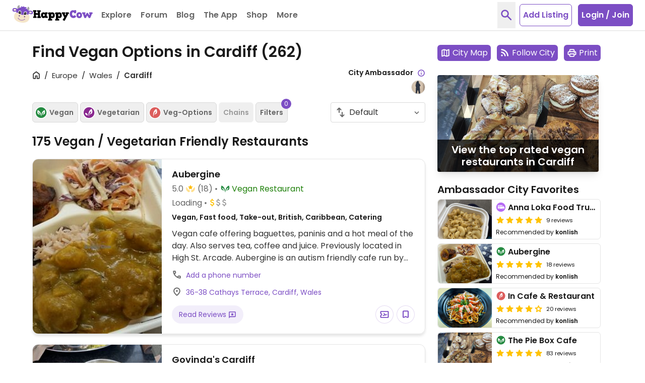

--- FILE ---
content_type: image/svg+xml
request_url: https://www.happycow.net/img/category/category_food-truck.svg?1
body_size: 1914
content:
<svg width="46" height="46" viewBox="0 0 46 46" fill="none" xmlns="http://www.w3.org/2000/svg">
<path d="M22.9827 45.1641C35.2332 45.1641 45.1641 35.2332 45.1641 22.9827C45.1641 10.7322 35.2332 0.80127 22.9827 0.80127C10.7322 0.80127 0.80127 10.7322 0.80127 22.9827C0.80127 35.2332 10.7322 45.1641 22.9827 45.1641Z" fill="#B569F5"/>
<path d="M23.1015 2.15165C14.6439 2.14844 7.01741 7.24066 3.77862 15.0535C0.539835 22.8663 2.32674 31.8609 8.30599 37.8424C14.2852 43.8239 23.2791 45.6142 31.0932 42.3784C38.9072 39.1426 44.0023 31.518 44.0023 23.0604C43.9914 11.5205 34.6414 2.16698 23.1015 2.15165ZM23.008 46C13.7048 46.0031 5.31592 40.4013 1.75361 31.8072C-1.80871 23.2131 0.157164 13.3193 6.73442 6.73981C13.3117 0.160376 23.2048 -1.80878 31.8002 1.75069C40.3955 5.31015 46 13.6971 46 23.0003C45.9895 35.6954 35.703 45.9853 23.008 46Z" fill="#FEFEFE"/>
<mask id="mask0_1786_9681" style="mask-type:alpha" maskUnits="userSpaceOnUse" x="25" y="15" width="8" height="6">
<path d="M28.0207 15.6367C28.7087 15.6511 29.3462 16.0041 29.7273 16.5819L32.1569 20.4387H25.9819V15.6367H28.0207Z" fill="white"/>
</mask>
<g mask="url(#mask0_1786_9681)">
<path fill-rule="evenodd" clip-rule="evenodd" d="M21.4031 25.0175H36.7358V11.0579H21.4031V25.0175Z" fill="#F1592A"/>
</g>
<mask id="mask1_1786_9681" style="mask-type:alpha" maskUnits="userSpaceOnUse" x="8" y="13" width="21" height="18">
<path d="M28.5125 13.6787V30.2292H11.2233C9.75606 30.2292 8.56665 29.0299 8.56665 27.5506V18.184C8.56665 15.6958 10.5672 13.6787 13.035 13.6787H28.5125Z" fill="white"/>
</mask>
<g mask="url(#mask1_1786_9681)">
<path fill-rule="evenodd" clip-rule="evenodd" d="M3.98779 34.8081H33.0913V9.09985H3.98779V34.8081Z" fill="white"/>
</g>
<mask id="mask2_1786_9681" style="mask-type:alpha" maskUnits="userSpaceOnUse" x="26" y="20" width="14" height="11">
<path d="M35.0574 20.3835L38.2185 21.7991C39.0276 22.167 39.5498 22.9767 39.5552 23.8717V28.7542C39.5552 29.5687 38.9003 30.2291 38.0924 30.2291H26.8689V20.3835H35.0574Z" fill="white"/>
</mask>
<g mask="url(#mask2_1786_9681)">
<path fill-rule="evenodd" clip-rule="evenodd" d="M22.29 34.8082H44.134V15.8049H22.29V34.8082Z" fill="white"/>
</g>
<mask id="mask3_1786_9681" style="mask-type:alpha" maskUnits="userSpaceOnUse" x="15" y="13" width="22" height="12">
<path d="M28.1299 13.6787C28.9364 13.6789 29.6942 14.068 30.1686 14.7256L35.0574 20.3837C37.4438 21.8243 36.746 22.9319 32.964 23.7065C29.182 24.4811 23.4371 24.693 15.7295 24.3422C23.4588 17.2331 27.5923 13.6786 28.1299 13.6787Z" fill="white"/>
</mask>
<g mask="url(#mask3_1786_9681)">
<path fill-rule="evenodd" clip-rule="evenodd" d="M11.1506 29.0851H41.0211V9.09985H11.1506V29.0851Z" fill="white"/>
</g>
<mask id="mask4_1786_9681" style="mask-type:alpha" maskUnits="userSpaceOnUse" x="29" y="26" width="8" height="8">
<path d="M32.8883 26.6182C34.8663 26.6182 36.4697 28.2349 36.4697 30.2292C36.4697 32.2235 34.8663 33.8402 32.8883 33.8402C30.9103 33.8402 29.3069 32.2235 29.3069 30.2292C29.3069 28.2349 30.9103 26.6182 32.8883 26.6182Z" fill="white"/>
</mask>
<g mask="url(#mask4_1786_9681)">
<path fill-rule="evenodd" clip-rule="evenodd" d="M24.728 38.419H41.0486V22.0393H24.728V38.419Z" fill="#B569F5"/>
</g>
<mask id="mask5_1786_9681" style="mask-type:alpha" maskUnits="userSpaceOnUse" x="30" y="28" width="6" height="5">
<path d="M32.8884 28.093C34.0584 28.093 35.0069 29.0494 35.0069 30.2291C35.0069 31.4088 34.0584 32.3652 32.8884 32.3652C31.7183 32.3652 30.7698 31.4088 30.7698 30.2291C30.7698 29.0494 31.7183 28.093 32.8884 28.093Z" fill="white"/>
</mask>
<g mask="url(#mask5_1786_9681)">
<path fill-rule="evenodd" clip-rule="evenodd" d="M26.1909 36.9441H39.5858V23.5142H26.1909V36.9441Z" fill="white"/>
</g>
<mask id="mask6_1786_9681" style="mask-type:alpha" maskUnits="userSpaceOnUse" x="11" y="26" width="8" height="8">
<path d="M14.9603 26.6182C16.9383 26.6182 18.5417 28.2349 18.5417 30.2292C18.5417 32.2235 16.9383 33.8402 14.9603 33.8402C12.9824 33.8402 11.3789 32.2235 11.3789 30.2292C11.3789 28.2349 12.9824 26.6182 14.9603 26.6182Z" fill="white"/>
</mask>
<g mask="url(#mask6_1786_9681)">
<path fill-rule="evenodd" clip-rule="evenodd" d="M6.7998 38.419H23.1203V22.0393H6.7998V38.419Z" fill="#B569F5"/>
</g>
<mask id="mask7_1786_9681" style="mask-type:alpha" maskUnits="userSpaceOnUse" x="12" y="28" width="6" height="5">
<path d="M14.9604 28.093C16.1304 28.093 17.079 29.0494 17.079 30.2291C17.079 31.4088 16.1304 32.3652 14.9604 32.3652C13.7903 32.3652 12.8418 31.4088 12.8418 30.2291C12.8418 29.0494 13.7903 28.093 14.9604 28.093Z" fill="white"/>
</mask>
<g mask="url(#mask7_1786_9681)">
<path fill-rule="evenodd" clip-rule="evenodd" d="M8.2627 36.9441H21.6576V23.5142H8.2627V36.9441Z" fill="white"/>
</g>
<mask id="mask8_1786_9681" style="mask-type:alpha" maskUnits="userSpaceOnUse" x="25" y="15" width="8" height="6">
<path d="M28.0417 15.6368C28.8248 15.6318 29.5535 16.0401 29.9627 16.7133L32.1611 20.4218L25.9819 20.4388V15.6368H28.0417Z" fill="white"/>
</mask>
<g mask="url(#mask8_1786_9681)">
<path fill-rule="evenodd" clip-rule="evenodd" d="M21.4031 25.0176H36.74V11.0579H21.4031V18.7141V25.0176Z" fill="#B569F5"/>
</g>
<mask id="mask9_1786_9681" style="mask-type:alpha" maskUnits="userSpaceOnUse" x="10" y="20" width="14" height="5">
<path d="M22.9091 20.9981C23.0306 20.9981 23.1471 21.0468 23.233 21.1334C23.319 21.2201 23.3672 21.3376 23.3672 21.4601V23.3419C23.3672 23.9669 22.8648 24.4735 22.2449 24.4735H11.9336C11.3138 24.4735 10.8113 23.9669 10.8113 23.3419V21.4601C10.8113 21.3361 10.8607 21.2173 10.9484 21.1304C11.0362 21.0435 11.1549 20.9959 11.2779 20.9981C11.3994 20.9981 11.5159 21.0468 11.6019 21.1334C11.6878 21.2201 11.7361 21.3376 11.7361 21.4601V23.0452C11.7383 23.2924 11.9365 23.4922 12.1816 23.4945H22.0053C22.2521 23.4945 22.4528 23.294 22.4551 23.0452V21.4601C22.4551 21.2066 22.6576 21.0005 22.9091 20.9981Z" fill="white"/>
</mask>
<g mask="url(#mask9_1786_9681)">
<path fill-rule="evenodd" clip-rule="evenodd" d="M6.23242 29.0524H27.9461V16.4192H6.23242V29.0524Z" fill="#B569F5"/>
</g>
<mask id="mask10_1786_9681" style="mask-type:alpha" maskUnits="userSpaceOnUse" x="10" y="15" width="14" height="6">
<path d="M17.1587 15.8232L21.8247 15.8656L23.8382 19.1461C23.8382 19.1461 24.2249 20.2734 22.7494 20.426C22.7494 20.426 21.4169 20.4811 21.0302 19.6928C20.8305 20.2091 20.3166 20.5303 19.7691 20.4811C19.7691 20.4811 18.5459 20.4811 18.3778 19.7479L18.3777 19.7488C18.3537 19.8104 18.142 20.2988 17.3096 20.4027L17.1461 20.4175H16.9864C15.9565 20.3582 15.7548 19.7479 15.7548 19.7479L15.754 19.7488L15.7174 19.8634C15.4699 20.4448 14.4889 20.479 14.3743 20.481L14.3634 20.4811C13.8153 20.5332 13.2998 20.211 13.1023 19.6928C12.7114 20.4811 11.3789 20.426 11.3789 20.426C9.93285 20.2607 10.3238 19.1333 10.3238 19.1333L12.3247 15.8656L16.999 15.8232H17.1587ZM19.6136 16.3869H18.2222L18.5543 18.8663C18.5543 18.8663 18.5543 19.8793 19.7229 19.7691C19.7229 19.7691 20.5636 19.8242 20.3366 18.6417L19.6136 16.3869ZM15.7632 16.3827H14.3718L13.6488 18.6375C13.4514 19.6657 14.0613 19.7582 14.2238 19.7648L14.2625 19.7648C15.4311 19.875 15.4311 18.8621 15.4311 18.8621L15.7632 16.3827Z" fill="white"/>
</mask>
<g mask="url(#mask10_1786_9681)">
<path fill-rule="evenodd" clip-rule="evenodd" d="M5.69678 25.0655H28.4628V11.2444H5.69678V25.0655Z" fill="#B569F5"/>
</g>
</svg>


--- FILE ---
content_type: image/svg+xml
request_url: https://www.happycow.net/img/category-logo/category-logo-veg-options.svg
body_size: -6
content:
<svg width="24" height="24" viewBox="0 0 24 24" fill="none" xmlns="http://www.w3.org/2000/svg">
<path fill-rule="evenodd" clip-rule="evenodd" d="M7.32575 22.5C7.32575 22.5 2.70339 7.83349 15.3313 1.5C15.3884 1.5985 15.4433 1.69911 15.4966 1.80324C16.4773 3.6508 17.1596 5.69747 17.4069 7.74765C17.579 9.17378 17.5301 10.6351 17.1115 12.0197C16.5945 13.7392 15.0239 14.5561 13.412 15.3321C12.9461 15.5572 12.4569 15.7416 11.9804 15.947C11.0959 16.3326 10.1942 16.8166 9.82368 17.7108C9.82368 17.7108 9.73125 16.2763 12.3712 13.1954C12.3712 13.1954 14.2304 11.4428 14.1612 8.06848C14.1612 8.06848 8.09377 9.70779 7.32575 22.5Z" fill="#DC5D5C"/>
</svg>


--- FILE ---
content_type: image/svg+xml
request_url: https://www.happycow.net/img/category-logo/category-logo-vegetarian.svg
body_size: 67
content:
<svg width="24" height="24" viewBox="0 0 24 24" fill="none" xmlns="http://www.w3.org/2000/svg">
<path fill-rule="evenodd" clip-rule="evenodd" d="M2.00305 12.7144C2.00305 12.7144 8.7171 11.2032 9.1331 19.3435C9.1331 19.3435 2.76548 19.7347 2.00305 12.7144Z" fill="#89288F"/>
<path fill-rule="evenodd" clip-rule="evenodd" d="M12.2421 22.8122C12.2421 22.8122 7.80809 7.7096 19.9171 1.18781C19.9722 1.28923 20.0237 1.39283 20.0766 1.50006C21.018 3.40255 21.6703 5.51007 21.9059 7.62122C22.074 9.08974 22.0254 10.5945 21.6239 12.0203C21.1289 13.7909 19.6236 14.6349 18.0777 15.4311C17.6313 15.663 17.1624 15.8528 16.7065 16.0643C15.8557 16.4614 14.9925 16.9605 14.6352 17.8813C14.6352 17.8813 14.5468 16.4034 17.0769 13.2309C17.0769 13.2309 18.8612 11.4262 18.7938 7.95158C18.7938 7.95158 12.9763 9.64035 12.2421 22.8122Z" fill="#89288F"/>
</svg>
